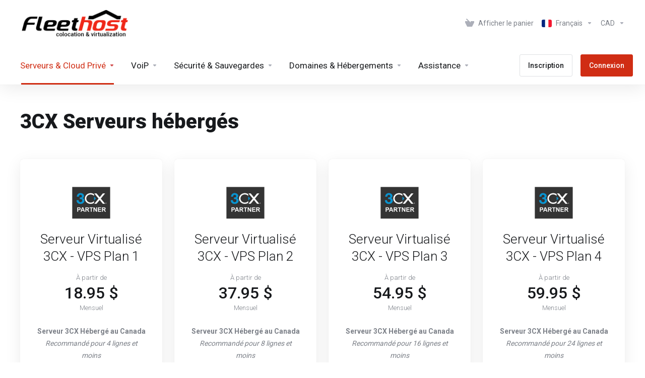

--- FILE ---
content_type: text/css
request_url: https://fleethost.ca/modules/addons/paimages/assets/styles.css
body_size: 1211
content:
/* * ********************************************************************
 * Products/Addons images by WHMCS Services
 * Copyright  WHMCS Services,  All Rights Reserved
 *
 * Created By WHMCSServices      http://www.whmcsservices.com
 * Contact:                      whmcs@whmcsservices.com
 *
 * This software is furnished under a license and may be used and copied
 * only  in  accordance  with  the  terms  of such  license and with the
 * inclusion of the above copyright notice.  This software  or any other
 * copies thereof may not be provided or otherwise made available to any
 * other person.  No title to and  ownership of the  software is  hereby
 * transferred.
 * ******************************************************************** *//* 
*/
.wsaddonimageproduct{
    display: block;
    text-align: center;
    padding: 5px;
}
.wsaddonimageconfig{
    display: block;
    text-align: center;
    padding: 5px;
}
.wsaddonimageaddon{
    display: block;
    text-align: center;
    padding: 5px;
}
.wsgroupimageconfig{
    display: block;
    text-align: center;
    padding: 5px;
}
.wsimgLeft{
    text-align: left;
}
.wsimgRight{
    text-align: right;
}
.wsimgCenter{
    text-align: center;
}



--- FILE ---
content_type: application/javascript
request_url: https://fleethost.ca/templates/orderforms/lagom2/js/order.min.js?v=2.3.2-07aeaa29dd5bec6511f671bda3862621
body_size: 79558
content:
function scrollToGatewayInputError(){var e=jQuery(".gateway-errors,.assisted-cc-input-feedback").first(),t=e.closest("form");t||(t=jQuery("form").first()),t.find('button[type="submit"],input[type="submit"]').prop("disabled",!1).removeClass("disabled").find("i.fas,i.far,i.fal,i.fab").removeAttr("class").addClass("fas fa-arrow-circle-right").find("span").toggleClass("hidden"),e.length&&elementOutOfViewPort(e[0])&&jQuery("html, body").animate({scrollTop:e.offset().top-50},500)}function elementOutOfViewPort(e){var t=e.getBoundingClientRect(),a={};return a.top=t.top<0,a.left=t.left<0,a.bottom=t.bottom>(window.innerHeight||document.documentElement.clientHeight),a.right=t.right>(window.innerWidth||document.documentElement.clientWidth),a.any=a.top||a.left||a.bottom||a.right,a.any}function getRecommendationColors(e,t){var a,n=tinycolor(e),i=tinycolor("fff"),r=Math.round(100*Math.min(n.getBrightness()/255)),o=25;return r<o?n.lighten(o-r):r>100-o&&n.darken(r-(100-o)),a=n.clone().darken(t),a.isLight()&&(i=tinycolor("000")),[n.toHexString(),a.toHexString(),i.toHexString()]}function setRecommendationColors(){var e,t="#9abb3a";jQuery(".product-recommendations .product-recommendation").each(function(){var a=jQuery(this),n=a.data("color");n.length>0&&null!=n.match(/^#[0-9A-Fa-f]{3,6}$/gi)||(n=t),e=getRecommendationColors(n,15),a.css("border-color",e[0]),jQuery(".btn-add",a).css("background-color",e[0]),jQuery(".expander",a).css("color",e[0]),jQuery(".price",a).css("color",e[1]),jQuery(".text",a).css({color:e[2]}),jQuery(".arrow",a).css({"background-color":e[1],color:e[2]})})}function displayRecommendations(e,t,a){var n=jQuery.Deferred(),i=jQuery("#divProductHasRecommendations").data("value"),r=jQuery("#recommendationsModal"),o=jQuery(".cart-btn .badge");return a||i?(jQuery('.cart-body button[type="submit"] i').removeClass("fa-arrow-circle-right").addClass("fa-spinner fa-spin"),WHMCS.http.jqClient.jsonPost({url:e,data:t,success:function(e){e.success&&e.href?(r.on("hide.bs.modal",function(){return window.location=e.href,!1}),jQuery("#btnContinueRecommendationsModal",r).attr("href",e.href).click(function(){jQuery("span",this).removeClass("w-hidden hidden")}),jQuery(".modal-body",r).html("").html(e.html),setRecommendationColors(),r.modal("show"),jQuery("i.fa-spinner.fa-spin:visible").removeClass("fa-spinner fa-spin").addClass("fa-check-circle"),o.text(e.count)):!e.success&&e.href?window.location=e.href:n.resolve(!1)},error:function(){n.resolve(!1)}})):n.resolve(!1),n.promise()}function hasProductDomainLookupEnded(e,t){domainLookupCallCount++,domainLookupCallCount==e&&(t.removeAttr("disabled").removeClass("disabled"),t.find("span").removeClass("invisible"),jQuery('input[name="domainoption"]').iCheck("enable"))}function hasDomainLookupEnded(){domainLookupCallCount++,3==domainLookupCallCount&&(jQuery("#btnCheckAvailability").removeAttr("disabled").removeClass("disabled"),jQuery("#btnCheckAvailability > span").removeClass("invisible"))}function recalctotals(){jQuery("#orderSummaryLoader").is(":visible")||jQuery("#orderSummaryLoader").fadeIn("fast"),jQuery("#orderSummaryLoaderMob").is(":visible")||jQuery("#orderSummaryLoaderMob").fadeIn("fast");var e=Math.floor(1e6*Math.random()+1);window.lastSliderUpdateRequestId=e;var t=WHMCS.http.jqClient.post(whmcsBaseUrl+"/cart.php","ajax=1&a=confproduct&calctotal=true&"+jQuery("#frmConfigureProduct").serialize());t.done(function(t){if(e==window.lastSliderUpdateRequestId){let e=jQuery("#producttotal").data("summary-style");jQuery("#producttotal").html(t),"primary"==e&&jQuery("#producttotal").find(".btn-checkout").removeClass(".btn-primary").addClass("btn-primary-faded"),jQuery("#producttotalmob").html(t)}}),t.always(function(){jQuery("#orderSummaryLoader").delay(500).fadeOut("slow"),jQuery("#orderSummaryLoaderMob").delay(500).fadeOut("slow"),$("#sticky-sidebar").stickySidebar("updateSticky")})}function recalculateRenewalTotals(){jQuery("#orderSummaryLoader").is(":visible")||jQuery("#orderSummaryLoader").fadeIn("fast");var e=Math.floor(1e6*Math.random()+1);window.lastSliderUpdateRequestId=e,jQuery.get(WHMCS.utils.getRouteUrl("/cart/domain/renew/calculate")).done(function(t){if(e===window.lastSliderUpdateRequestId){let e=jQuery("#producttotal").data("summary-style");jQuery("#producttotal").html(t.body),"primary"==e&&jQuery("#producttotal").find(".btn-checkout").removeClass(".btn-primary").addClass("btn-primary-faded"),jQuery("#producttotalmob").html(t.body)}}).always(function(){jQuery("#orderSummaryLoader").delay(500).fadeOut("slow"),jQuery("#orderSummaryLoaderMob").delay(500).fadeOut("slow")})}function removeItem(e,t){jQuery("#inputRemoveItemType").val(e),jQuery("#inputRemoveItemRef").val(t),jQuery("#modalRemoveItem").modal("show")}function selectDomainPeriodInCart(e,t,a,n){var i=jQuery("#orderSummaryLoader"),r=jQuery("#orderSummaryLoaderMob");i.fadeIn("fast"),r.fadeIn("fast"),jQuery("[name='"+e+"Pricing']").html("<span data-domain-price-multi-price>"+t+"/"+a+n+'</span><span class="caret"></span>');var o=jQuery.post(window.location.pathname,{domain:e,period:a,a:"updateDomainPeriod",token:csrfToken});o.done(function(e){"undefined"!=typeof stripe&&updateStripe(),e.domains.forEach(function(e){jQuery("[name='"+e.domain+"Pricing']").closest(".cart-item-price").find(".renewal-price").html(e.renewprice+e.shortRenewalYearsLanguage)}),jQuery("[data-subtotal]").find(".item-value").html(e.subtotal),e.promotype&&jQuery("#discount").html(e.discount),e.taxrate&&jQuery("#taxTotal1").html(e.taxtotal),e.taxrate2&&jQuery("#taxTotal2").html(e.taxtotal2);var t=jQuery("#recurring");t.find("li").not(".faded").hide(),e.totalrecurringannually&&jQuery("#recurringAnnually").show().find(".item-value").html(e.totalrecurringannually),e.totalrecurringbiennially&&jQuery("#recurringBiennially").show().find(".item-value").html(e.totalrecurringbiennially),e.totalrecurringmonthly&&jQuery("#recurringMonthly").show().find(".item-value").html(e.totalrecurringmonthly),e.totalrecurringquarterly&&jQuery("#recurringQuarterly").show().find(".item-value").html(e.totalrecurringquarterly),e.totalrecurringsemiannually&&jQuery("#recurringSemiAnnually").show().find(".item-value").html(e.totalrecurringsemiannually),e.totalrecurringtriennially&&jQuery("#recurringTriennially").show().find(".item-value").html(e.totalrecurringtriennially),jQuery("#totalDueToday").html(e.total),jQuery("#totalDueTodayMob").html(e.total)}),o.always(function(){i.delay(500).fadeOut("slow"),r.delay(500).fadeOut("slow")})}function validate_captcha(e){var t=jQuery("#g-recaptcha-response"),a=jQuery("#divDynamicRecaptcha"),n=jQuery("#inputCaptcha");if(t.length&&!t.val())return a.tooltip("show"),!1;if(n.length&&!n.val())return n.tooltip("show"),!1;var i=jQuery.post(e.attr("action"),e.serialize()+"&a=validateCaptcha","json");i.done(function(t){t.error?(jQuery("#inputCaptcha").attr("data-original-title",t.error).tooltip("show"),n.length&&jQuery("#inputCaptchaImage").replaceWith('<img id="inputCaptchaImage" src="'+whmcsBaseUrl+"/includes/verifyimage.php?nocache="+(new Date).getTime()+'" align="middle" />')):(jQuery("#captchaContainer").remove(),e.trigger("submit"))})}function loadMoreSuggestions(){var e,t=jQuery("#domainSuggestions");for(e=1;e<=10;e++){if(!(furtherSuggestions>0))return void jQuery("div.more-suggestions").find("a").addClass("hidden").end().find("span.no-more").removeClass("hidden");t.find("li.domain-suggestion.hidden.clone:first").not().hide().removeClass("hidden").slideDown(),furtherSuggestions=t.find("li.domain-suggestion.clone.hidden").length}}function validateCheckoutCreditCardInput(e){var t=jQuery('input[name="ccinfo"]:checked').val(),a=(checkoutForm.find('*[type="submit"]'),null),n=!0,i=checkoutForm.find('input[name="paymentmethod"]:checked'),r=i.hasClass("is-credit-card"),o="RemoteCreditCard"===i.data("payment-type"),d=jQuery("#inputCardNumber");if(checkoutForm.find(".form-group").removeClass("has-error"),checkoutForm.find(".field-error-msg").hide(),r&&!o){var s=checkoutForm.find("#inputCardCVV2");if("new"===t){if(s=checkoutForm.find("#inputCardCVV"),a=jQuery.payment.cardType(checkoutForm.find("#inputCardNumber").val()),!jQuery.payment.validateCardNumber(checkoutForm.find("#inputCardNumber").val())||d.hasClass("unsupported")){var l=d.data("message-invalid");d.hasClass("unsupported")&&(l=d.data("message-unsupported")),checkoutForm.find("#inputCardNumber").setInputError(l).showInputError(),n=!1}jQuery.payment.validateCardExpiry(checkoutForm.find("#inputCardExpiry").payment("cardExpiryVal"))||(checkoutForm.find("#inputCardExpiry").showInputError(),n=!1)}s.is(":visible")&&!jQuery.payment.validateCardCVC(s.val(),a)&&(s.showInputError(),n=!1),n||(e.preventDefault(),setTimeout(function(){$("#checkout .loader").addClass("hidden"),$("#checkout span").removeClass("invisible hidden"),$("#checkout2 .loader").addClass("hidden"),$("#checkout2 span").removeClass("invisible hidden"),$(".btn-checkout").removeClass("disabled").prop("disabled",!1)},1500))}}function selectPreferredCard(){var e=jQuery('input[name="ccinfo"]:visible'),t=e.first(),a=e.filter("[data-order-preference=0]");a.length&&(t=a),t.iCheck("check")}function selectProductPeriodInCart(e,t,a){jQuery("[name='"+e+"ProductPricing']").find(".cart-item-price").html(a);let n=jQuery("[name='"+e+"ProductPricing']").closest(".prod-price").find(".prorata-date");var i=jQuery("#orderSummaryLoader"),r=jQuery("#orderSummaryLoaderMob");i.fadeIn("fast"),r.fadeIn("fast"),WHMCS.http.jqClient.post("cart.php?a=checkout","selectProductPeriod=1&pi="+e+"&pc="+t).promise().done(function(t){t.domains.length>0&&t.domains.forEach(function(e){if("register"==e.type){let t=$('[data-domain-price-single="'+e.domain+'"]'),a=$('[data-domain-price-multi="'+e.domain+'"]'),n=Object.keys(e.pricing).length;if(n>1){if(a.hasClass("hidden")){let n=a.find("[data-domain-price-multi-price]"),i=a.find(".dropdown-menu li"),r=a.find(".renewal-price");if(1==i.length){n.html(e.price+e.shortYearsLanguage),r.html(e.renewprice+e.shortRenewalYearsLanguage);let t=a.find(".dropdown-menu"),i=t.data("domain-lang-year"),o=t.data("domain-lang-years"),d="";t.empty(),Object.entries(e.pricing).forEach(a=>{const[n,r]=a;d=1==n?i:o;let s=`<li>\n                                        <a href="#" onclick="selectDomainPeriodInCart('${e.domain}', '${r.register}', ${n}, '${d}');return false;">\n                                            ${n} ${d} @ ${r.register}\n                                        </a>\n                                    </li>\n                                    `;t.append(s)})}t.addClass("hidden"),a.removeClass("hidden")}}else if(t.hasClass("hidden")){let n=t.find("[data-domain-price-single-price]"),i=t.find(".renewal-price");n.html(e.price+e.shortYearsLanguage),i.html(e.renewprice+e.shortRenewalYearsLanguage),t.removeClass("hidden"),a.addClass("hidden")}}}),"undefined"!=typeof stripe&&updateStripe(),jQuery("[data-subtotal] .item-value").html(t.subtotal),t.promotype&&jQuery("#discount").html(t.discount),t.taxrate&&jQuery("#taxTotal1").html(t.taxtotal),t.taxrate2&&jQuery("#taxTotal2").html(t.taxtotal2);var a=jQuery("#recurring");a.find("li").not(".faded").hide(),t.totalrecurringannually&&jQuery("#recurringAnnually").show().find(".item-value").html(t.totalrecurringannually),t.totalrecurringbiennially&&jQuery("#recurringBiennially").show().find(".item-value").html(t.totalrecurringbiennially),t.totalrecurringmonthly&&jQuery("#recurringMonthly").show().find(".item-value").html(t.totalrecurringmonthly),t.totalrecurringquarterly&&jQuery("#recurringQuarterly").show().find(".item-value").html(t.totalrecurringquarterly),t.totalrecurringsemiannually&&jQuery("#recurringSemiAnnually").show().find(".item-value").html(t.totalrecurringsemiannually),t.totalrecurringtriennially&&jQuery("#recurringTriennially").show().find(".item-value").html(t.totalrecurringtriennially),n.length&&t.products[e].proratadate&&n.html(t.products[e].proratadate),$("input[value='producttrialmanager']").is(":checked")&&(t.total=t.total.replace(/[0-9]+[.,]+[0-9]+/,"0.00")),jQuery("#totalDueToday").html(t.total),i.delay(500).fadeOut("slow"),r.delay(500).fadeOut("slow")})}function removeAddonItem(e,t,a){let n=jQuery("#modalRemoveAddon").find("[data-remove-addon-confirm]");n.attr("data-pid",e),n.attr("data-type",t),n.attr("data-aid",a),jQuery("#modalRemoveAddon").modal("show")}function removeAddonConfirm(e){let t=e.data("pid"),a=e.data("type"),n=e.data("aid");WHMCS.http.jqClient.post("cart.php?a=checkout","removeAddon=1&pi="+t+"&pt="+a+"&ai="+n).promise().done(function(e){location.reload()})}function checkTos(e){$("#accepttos").prop("checked",e)}function updateStripe(){"undefined"!=typeof stripe&&jQuery.post(window.location.pathname,{a:"checkout"}).done(function(){jQuery.post(window.location.pathname,{rsAction:"getStripeAmount"}).done(function(e){e.amount&&(amount=e.amount,initStripe())})})}(function(e){WHMCS.hasModule("authn")||WHMCS.loadModule("authn",e)})({provider:function(){var e=!1;return this.feedbackContainer=function(){return jQuery(".providerLinkingFeedback")},this.btnContainer=function(){return jQuery(".providerPreLinking")},this.feedbackMessage=function(e){void 0===e&&(e="complete_sign_in");var t=jQuery("p.providerLinkingMsg-preLink-"+e);return t.length?t.first().html():""},this.showProgressMessage=function(t){this.feedbackContainer().fadeIn("fast",function(){"function"!=typeof t||e||(e=!0,t())})},this.preLinkInit=function(e){var t='<i class="fas fa-fw fa-spinner fa-spin"></i> ';this.feedbackContainer().removeClass("alert-danger alert-success").addClass("alert alert-info").html(t+this.feedbackMessage()).hide();var a=this.btnContainer();if(a.length)if(a.data("hideOnPrelink")){var n=this;a.fadeOut("false",function(){n.showProgressMessage(e)})}else a.data("disableOnPrelink")?(a.find(".btn").addClass("disabled"),this.showProgressMessage(e)):this.showProgressMessage(e);else this.showProgressMessage(e)},this.displayError=function(e,t,a){jQuery("#providerLinkingMessages .provider-name").html(e);var n=this.feedbackMessage("connect_error");if(t){var i=this.feedbackMessage(t);i&&(n=i)}a&&$(".btn-logged-in-admin").length>0&&(n+=" Error: "+a),this.feedbackContainer().removeClass("alert-info alert-success").addClass("alert alert-danger").html(n).slideDown()},this.displaySuccess=function(e,t,a){var n=a.icon,i=t.htmlTarget,r=t.targetLogin,o=t.targetRegister,d=a.name,s="";switch(e.result){case"logged_in":case"2fa_needed":s=this.feedbackMessage("2fa_needed"),this.feedbackContainer().removeClass("alert-danger alert-warning alert-success").addClass("alert alert-info").html(s),window.location=e.redirect_url?decodeURIComponent(e.redirect_url):decodeURIComponent(t.redirectUrl);break;case"linking_complete":var l="";l=e.remote_account.email?e.remote_account.email:e.remote_account.firstname+" "+e.remote_account.lastname,l=l.trim(),s=this.feedbackMessage("linking_complete").trim().replace(":displayName",d),l&&(s=s.replace(/\.$/," ("+l+").")),this.feedbackContainer().removeClass("alert-danger alert-warning alert-info").addClass("alert alert-success").html(n+s);break;case"login_to_link":if(i===r)s=this.feedbackMessage("login_to_link-signin-required"),this.feedbackContainer().removeClass("alert-danger alert-success alert-info").addClass("alert alert-warning").html(n+s);else{var u=jQuery("input[name=email]"),c=jQuery("input[name=firstname]"),h=jQuery("input[name=lastname]");if(""===u.val()&&u.val(e.remote_account.email),""===c.val()&&c.val(e.remote_account.firstname),""===h.val()&&h.val(e.remote_account.lastname),i===o)"object"==typeof WHMCS.client.registration&&WHMCS.client.registration.prefillPassword(),s=this.feedbackMessage("login_to_link-registration-required"),this.feedbackContainer().fadeOut("slow",function(){$(this).removeClass("alert-danger alert-success alert-info").addClass("alert alert-warning").html(n+s).fadeIn("fast")});else{"object"==typeof WHMCS.client.registration&&WHMCS.client.registration.prefillPassword();var m=this;this.feedbackContainer().each(function(e,t){var a=$(t),i=a.siblings("div .providerPreLinking").data("linkContext");a.fadeOut("slow",function(){s="checkout-new"===i?m.feedbackMessage("checkout-new"):m.feedbackMessage("login_to_link-signin-required"),a.removeClass("alert-danger alert-success alert-info").addClass("alert alert-warning").html(n+s).fadeIn("fast")})})}}break;case"other_user_exists":s=this.feedbackMessage("other_user_exists"),this.feedbackContainer().removeClass("alert-info alert-success").addClass("alert alert-danger").html(n+s).slideDown();break;case"already_linked":s=this.feedbackMessage("already_linked"),this.feedbackContainer().removeClass("alert-info alert-success").addClass("alert alert-danger").html(n+s).slideDown();break;default:s=this.feedbackMessage("default"),this.feedbackContainer().removeClass("alert-info alert-success").addClass("alert alert-danger").html(n+s).slideDown()}},this.signIn=function(e,t,a,n,i){jQuery.ajax(e).done(function(e){n(),WHMCS.authn.provider.displaySuccess(e,t,a);var i=jQuery("#tableLinkedAccounts");i.length&&WHMCS.ui.dataTable.getTableById("tableLinkedAccounts").ajax.reload()}).error(function(){i(),WHMCS.authn.provider.displayError()})},this}}),function(e){WHMCS.hasModule("client")||WHMCS.loadModule("client",e)}({registration:function(){return this.prefillPassword=function(e){if(e=e||{},void 0===e.hideContainer){var t=jQuery("#inputSecurityQId").attr("id")?"#containerPassword":"#containerNewUserSecurity";e.hideContainer=jQuery(t),e.hideInputs=!0}else"string"==typeof e.hideContainer&&e.hideContainer.length&&(e.hideContainer=jQuery(e.hideContainer));void 0===e.form&&(e.form={password:[{id:"inputNewPassword1"},{id:"inputNewPassword2"}]});var a=function(){for(var t=WHMCS.utils.simpleRNG(),a=0,n=e.form.password.length;a<n;a++)jQuery("#"+e.form.password[a].id).val(t).trigger("keyup")};e.hideInputs?e.hideContainer.slideUp("fast",a):a()},this}}),function(e){WHMCS.hasModule("http")||WHMCS.loadModule("http",e)}({jqClient:function(){return _getSettings=function(e,t,a,n){return"object"==typeof e?e:("function"==typeof t&&(a=t,t=null),{url:e,data:t,success:a,dataType:n})},this.get=function(e,t,a,n){return WHMCS.http.client.request(jQuery.extend(_getSettings(e,t,a,n),{type:"GET"}))},this.post=function(e,t,a,n){return WHMCS.http.client.request(jQuery.extend(_getSettings(e,t,a,n),{type:"POST"}))},this.jsonGet=function(e){e=e||{},this.get(e.url,e.data,function(t){t.warning?(console.log("[WHMCS] Warning: "+t.warning),"function"==typeof e.warning&&e.warning(t.warning)):t.error?(console.log("[WHMCS] Error: "+t.error),"function"==typeof e.error&&e.error(t.error)):"function"==typeof e.success&&e.success(t)},"json").fail(function(t,a){console.log("[WHMCS] Fail: "+a),"function"==typeof e.fail&&e.fail(a,t)}).always(function(){"function"==typeof e.always&&e.always()})},this.jsonPost=function(e){e=e||{},this.post(e.url,e.data,function(t){t.warning?(console.log("[WHMCS] Warning: "+t.warning),"function"==typeof e.warning&&e.warning(t.warning)):t.error?(console.log("[WHMCS] Error: "+t.error),"function"==typeof e.error&&e.error(t.error)):"function"==typeof e.success&&e.success(t)},"json").error(function(t,a){console.log("[WHMCS] Error: "+a),"function"==typeof e.fail&&e.fail(a)}).always(function(){"function"==typeof e.always&&e.always()})},this},client:function(){var e=["get","post","put","delete"],t=this;return _beforeRequest=function(e){return void 0===e.type&&(e.type="GET"),e},this.request=function(e){return e=_beforeRequest(e||{}),jQuery.ajax(e)},jQuery.each(e,function(e,a){t[a]=function(e,t){return function(a){return a=a||{},a.type=e.toUpperCase(),t.request(a)}}(a,t)}),this}}),function(e){WHMCS.hasModule("ui")||WHMCS.loadModule("ui",e)}({confirmation:function(){var e=[];return this.register=function(t){return void 0===t&&(t="[data-toggle=confirmation]"),e.indexOf(t)<0&&e.push(t),jQuery(t).confirmation({rootSelector:t}),e},this},dataTable:function(){return this.tables={},this.register=function(){var e=this;jQuery("table.data-driven").each(function(t,a){e.getTableById(a.id,void 0)})},this.getTableById=function(e,t){var a=this,n=jQuery("#"+e);if(void 0===a.tables[e])void 0===t&&(t={dom:'<"listtable"ift>pl',paging:!1,lengthChange:!1,searching:!1,ordering:!0,info:!1,autoWidth:!0,columns:[],lengthMenu:[10,25,50,100,500,1e3],language:{emptyTable:n.data("langEmptyTable")?n.data("langEmptyTable"):"No records found"}}),jQuery.each(n.data(),function(e,a){if(void 0!==a)if("ajaxUrl"!==e)if("lengthChange"!==e){if("pageLength"!==e)return"langEmptyTable"===e?(void 0===t.language&&(t.language={}),void(t.language.emptyTable=a)):"langZeroRecords"===e?(void 0===t.language&&(t.language={}),void(t.language.zeroRecords=a)):void(t.key=a);t.pageLength=a}else t.lengthChange=a;else t.ajax={url:a}}),jQuery.each(n.find("th"),function(){void 0===t.columns&&(t.columns=[]),t.columns.push({data:jQuery(this).data("name")})}),a.tables[e]=a.initTable(n,t);else if(void 0!==t){var i=a.tables[e],r=i.init(),o=jQuery.extend(r,t);i.destroy(),a.tables[e]=a.initTable(n,o)}return a.tables[e]},this.initTable=function(e,t){var a=e.DataTable(t),n=this;return e.data("on-draw")?a.on("draw.dt",function(t,a){var n=e.data("on-draw");"function"==typeof window[n]&&window[n](t,a)}):e.data("on-draw-rebind-confirmation")&&a.on("draw.dt",function(e){n.rebindConfirmation(e)}),a},this.rebindConfirmation=function(e){for(var t=this,a=e.target.id,n=WHMCS.ui.confirmation.register(),i=0,r=n.length;i<r;i++)jQuery(n[i]).on("confirmed.bs.confirmation",function(e){e.preventDefault(),WHMCS.http.jqClient.post(jQuery(e.target).data("target-url"),{token:csrfToken}).done(function(e){"success"!==e.status&&"okay"!==e.status||t.getTableById(a,void 0).ajax.reload()})})},this},clipboard:function(){return this.copy=function(e){e.preventDefault();var t=$(e.currentTarget),a=$(t).data("clipboard-target"),n=$(a).parent();try{var i=$("<textarea>").css("position","fixed").css("opacity","0").css("width","1px").css("height","1px").val($(a).val());n.append(i),i.focus().select(),document.execCommand("copy")}finally{i.remove()}t.tooltip({trigger:"click",placement:"bottom"}),WHMCS.ui.toolTip.setTip(t,"Copied!"),WHMCS.ui.toolTip.hideTip(t)},this},toolTip:function(){this.setTip=function(e,t){var a=e.data("bs.tooltip");return"in"!==a.hoverState&&(a.hoverState="in"),e.attr("data-original-title",t),a.show(),a},this.hideTip=function(e,t){return t||(t=2e3),setTimeout(function(){e.data("bs.tooltip").hide()},t)}},jsonForm:function(){return this.managedElements="input,textarea,select",this.initFields=function(e){var t=this;$(e).find(t.managedElements).each(function(){var e=this;$(e).on("keypress change",function(){t.fieldHasError(e)&&t.clearFieldError(e)})})},this.init=function(e){var t=this;t.initFields(e),$(e).on("submit",function(a){a.preventDefault(),a.stopPropagation(),t.clearErrors(e);var n=$(e).parents('.modal[role="dialog"]').first();$(n).length&&($(n).on("show.bs.modal hidden.bs.modal",function(){t.clearErrors(e)}),$(n).on("show.bs.modal",function(){$(e)[0].reset()})),WHMCS.http.client.post({url:$(e).attr("action"),data:$(e).serializeArray()}).done(function(a){t.onSuccess(e,a)}).fail(function(a){t.onError(e,a)}).always(function(a){t.onRequestComplete(e,a)})})},this.initAll=function(){var e=this;$('form[data-role="json-form"]').each(function(){var t=this;e.init(t)})},this.markFieldErrors=function(e,t){var a,n,i=this,r=null;for(var o in t)t.hasOwnProperty(o)&&(r=t[o]),n=i.managedElements.split(",").map(function(e){return e+'[name="'+o+'"]'}).join(","),a=$(e).find(n),r&&($(a).parents(".form-group").addClass("has-error"),$(a).attr("title",r),$(a).tooltip());$(e).find(".form-group.has-error input[title]").first().tooltip("show")},this.fieldHasError=function(e){return $(e).parents(".form-group").hasClass("has-error")},this.clearFieldError=function(e){try{$(e).tooltip("dispose")}catch(t){$(e).tooltip("destroy")}$(e).parents(".form-group").removeClass("has-error")},this.onSuccess=function(e,t){var a=$(e).data("on-success");"function"==typeof a&&a(t.data)},this.onError=function(e,t){t.responseJSON&&t.responseJSON.fields&&"object"==typeof t.responseJSON.fields?this.markFieldErrors(e,t.responseJSON.fields):console.log("Unknown error - please try again later.");var a=$(e).data("on-error");"function"==typeof a&&a(t)},this.clearErrors=function(e){var t=this;$(e).find(t.managedElements).each(function(){t.clearFieldError(this)})},this.onRequestComplete=function(e,t){},this},effects:function(){this.errorShake=function(e){t=t||{};var t=$.extend({direction:"left",distance:8,times:3,speed:90},t);return e.each(function(){var e=$(this),a={position:e.css("position"),top:e.css("top"),bottom:e.css("bottom"),left:e.css("left"),right:e.css("right")};e.css("position","relative");var n="up"===t.direction||"down"===t.direction?"top":"left",i="up"===t.direction||"left"===t.direction?"pos":"neg",r={},o={},d={};r[n]=("pos"===i?"-=":"+=")+t.distance,o[n]=("pos"===i?"+=":"-=")+2*t.distance,d[n]=("pos"===i?"-=":"+=")+2*t.distance,e.animate(r,t.speed);for(var s=1;s<t.times;s++)e.animate(o,t.speed).animate(d,t.speed);e.animate(o,t.speed).animate(r,t.speed/2,function(){e.css(a)})})}}}),function(e){WHMCS.hasModule("form")||WHMCS.loadModule("form",e)}(function(){return this.checkAllBound=!1,this.register=function(){this.checkAllBound||(this.bindCheckAll(),this.checkAllBound=!0)},this.bindCheckAll=function(){var e=".btn-check-all";jQuery("body").on("click",e,function(e){var t=jQuery(e.target),a=jQuery("#"+t.data("checkbox-container")+' input[type="checkbox"]');if(t.data("btn-check-toggle")){var n="Deselect All",i="Select All";t.data("label-text-deselect")&&(n=t.data("label-text-deselect")),t.data("label-text-select")&&(i=t.data("label-text-select")),t.hasClass("toggle-active")?(a.prop("checked",!1),t.text(i),t.removeClass("toggle-active")):(a.prop("checked",!0),t.text(n),t.addClass("toggle-active"))}else t.data("btn-toggle-on")?a.prop("checked",!0):a.prop("checked",!1)})},this.reloadCaptcha=function(e){"undefined"!=typeof grecaptcha?grecaptcha.reset():e||(e=jQuery("#inputCaptchaImage"));var t=jQuery(e).data("src");jQuery(e).attr("src",t+"?nocache="+(new Date).getTime());var a=jQuery("#inputCaptcha");a.length&&a.val("")},this});var recaptchaLoadComplete=!1,recaptchaCount=0,recaptchaType="recaptcha",recaptchaValidationComplete=!1;(function(e){WHMCS.hasModule("recaptcha")||WHMCS.loadModule("recaptcha",e)})(function(){return this.register=function(){if(!recaptchaLoadComplete){var e=[],t=jQuery(".btn-recaptcha").parents("form"),a=!1;if(t.each(function(t,n){if("undefined"!=typeof recaptchaSiteKey){recaptchaCount+=1;var i=jQuery(n),r=i.find(".btn-recaptcha"),o="undefined"!=typeof requiredText?requiredText:"Required",d="divDynamicRecaptcha"+recaptchaCount;a=r.hasClass("btn-recaptcha-invisible");var s=i.find("#"+d+" .g-recaptcha"),l=i.find(".recaptcha-container"),u=i;l.length&&(l.attr("id",l.attr("id")+recaptchaCount),u=l),s.length||(u.append('<div id="#'+d+'" class="g-recaptcha"></div>'),s=u.find("#"+d)),a||s.data("toggle","tooltip").data("placement","bottom").data("trigger","manual").attr("title",o).hide();var c=i.find("input[name='submit']");if(c.length){var h=i.prop("action");i.prop("action",h+"&submit=1"),c.remove()}var m=d+"Callback";window[m]=function(){a&&i.submit()},a?(recaptchaType="invisible",i.on("submit.recaptcha",function(e){var t=i.find(".g-recaptcha").data("recaptcha-id");grecaptcha.getResponse(t).trim()?recaptchaValidationComplete=!0:(e.preventDefault(),grecaptcha.execute(t),recaptchaValidationComplete=!1)})):(e.push(function(){s.slideDown("fast",function(){s.find(":first").addClass("center-block")})}),e.push(function(){s.find(":first").addClass("center-block")}))}else console.log("Recaptcha site key not defined")}),window.recaptchaLoadCallback=function(){jQuery(".g-recaptcha").each(function(e,t){var a=jQuery(t),n=a.closest("form"),i=n.find(".btn-recaptcha"),r=a.attr("id").substring(1),o=grecaptcha.render(t,{sitekey:recaptchaSiteKey,size:i.hasClass("btn-recaptcha-invisible")?"invisible":"normal",callback:r+"Callback"});a.data("recaptcha-id",o)})},t.length){var n="https://www.google.com/recaptcha/api.js?onload=recaptchaLoadCallback&render=explicit";jQuery.getScript(n,function(){for(var t=e.length-1;t>=0;t--)e[t]()})}recaptchaLoadComplete=!0}},this}),function(e){WHMCS.hasModule("utils")||WHMCS.loadModule("utils",e)}(function(){return this.simpleRNG=function(){for(var e="./$_-#!,^*()|",t=0,a=0;t<3;a++)t+=Math.floor(10*Math.random()/2);t=Math.floor(t);for(var n="",i=0;i<t;i++)v=(Math.random()+1).toString(24).split(".")[1],Math.random()>.5?n+=btoa(v).substr(0,4):n+=v,Math.random()>.5&&(n+=e.substr(Math.floor(13*Math.random()),1));return n},this.getRouteUrl=function(e){return whmcsBaseUrl+"/index.php?rp="+e},this.validateBaseUrl=function(){void 0===window.whmcsBaseUrl?(console.log("Warning: The WHMCS Base URL definition is missing from your active template. Please refer to https://docs.whmcs.com/WHMCS_Base_URL_Template_Variable for more information and details of how to resolve this warning."),window.whmcsBaseUrl=this.autoDetermineBaseUrl(),window.whmcsBaseUrlAutoSet=!0):""===window.whmcsBaseUrl&&void 0!==window.whmcsBaseUrlAutoSet&&!0===window.whmcsBaseUrlAutoSet&&(window.whmcsBaseUrl=this.autoDetermineBaseUrl())},this.autoDetermineBaseUrl=function(){var e=window.location.href,t=-1;if(void 0!==e&&(t=e.indexOf(".php")),-1===t&&(e=jQuery("#Primary_Navbar-Home a").attr("href"),void 0!==e&&(t=e.indexOf(".php"))),-1!==t){e=e.substring(0,t);var a=e.lastIndexOf("/");if(!1!==a)return e.substring(0,a)}return""},this.normaliseStringValue=function(e){return e?e.toLowerCase().replace(/\s/g,"-"):""},this.generatePassword=function(e){for(var t=this.getPasswordCharacterSet(),a="",n=0;e>n;n++)a+=t[this.randomInt(t.length)];return a},this.getPasswordCharacterSet=function(){for(var e="0123456789abcdefghijklmnopqrstuvwxyzABCDEFGHIJKLMNOPQRSTUVWXYZ!#$%()*+,-.:;=@_|{ldelim}{rdelim}~",t=[],a=0;e.length>a;a++){var n=e.charCodeAt(a);if(!(55296>n||n>=57344)){if(56320>n&&e.length>a+1){var i=e.charCodeAt(a+1);if(i>=56320&&57344>i){r=e.substring(a,a+2);a++,-1==t.indexOf(r)&&t.push(r);continue}}throw"Invalid UTF-16"}var r=e.charAt(a);-1==t.indexOf(r)&&t.push(r)}return t},this.randomInt=function(e){var t=this.randomIntMathRandom(e);return t=(t+this.randomIntBrowserCrypto(e))%e,t},this.randomIntMathRandom=function(e){var t=Math.floor(Math.random()*e);if(0>t||t>=e)throw"Arithmetic exception";return t},this.randomIntBrowserCrypto=function(e){var t=null;if("crypto"in window)t=crypto;else{if(!("msCrypto"in window))return 0;t=msCrypto}if("getRandomValues"in t&&"Uint32Array"in window&&"function"==typeof Uint32Array||(t=null),null==t)return 0;var a=new Uint32Array(1);do{t.getRandomValues(a)}while(a[0]-a[0]%e>4294967296-e);return a[0]%e},this}),WHMCS.utils.validateBaseUrl(),jQuery(document).ready(function(){jQuery("#main-body").on("click",".product-recommendations .product-recommendation .header",function(e){jQuery(e.target).is(".btn, .btn span, .btn .fa")||(e.preventDefault(),jQuery(".fa-square",this).length>0||(jQuery(this).parent().find(".rotate").toggleClass("down"),jQuery(this).parent().find(".body").slideToggle("fast")))}).on("click",".product-recommendations .product-recommendation .btn-add",function(){jQuery(this).attr("disabled","disabled").find("span.arrow i").removeClass("fa-chevron-right").addClass("fa-spinner fa-spin")}).on("click",".order-button, .order-btn, .btn-order-now",function(e){if(1==jQuery(this).data("hasRecommendations")){e.preventDefault();var t=jQuery(this).attr("href");jQuery("i",this).removeClass().addClass("fas fa-spinner fa-spin"),displayRecommendations(t,"addproductajax=1",!0).done(function(){window.location=t})}}),setRecommendationColors(),(document.URL.includes("cart.php?a=checkout")||document.URL.includes("cart.php?a=view"))&&jQuery("#recommendationsModal .product-recommendation:not(.clonable)").length>0&&jQuery("#recommendationsModal").modal("toggle")}),"undefined"==typeof localTrans&&(localTrans=function(e,t){
return"undefined"!=typeof _localLang&&void 0!==_localLang[e]&&_localLang[e].length>0?_localLang[e]:t});var domainLookupCallCount,furtherSuggestions,hideCvcOnCheckoutForExistingCard=0;jQuery(document).ready(function(){$('[data-toggle="tooltip"]').tooltip();var t=jQuery("#inputCardNumber"),a=jQuery("#inputCardCVV2");t.length&&(t.payment("formatCardNumber"),jQuery("#inputCardCVV").payment("formatCardCVC"),jQuery("#inputCardStart").payment("formatCardExpiry"),jQuery("#inputCardExpiry").payment("formatCardExpiry")),a.length&&a.payment("formatCardCVC"),jQuery(".panel-domain-option input").each(function(){let e=$(this);setTimeout(function(){if(!0===e[0].checked){e.closest(".radio-styled").addClass("checked");var t=e.val();jQuery("#domain"+t).removeClass("hidden")}},50)}),setTimeout(function(){var e=jQuery(".panel-domain-option .radio-styled.checked");if(!e.length){var t=jQuery(".panel-domain-option input:first");jQuery(t).iCheck("check"),jQuery("#domain"+jQuery(".panel-domain-option input:first").val()).removeClass("hidden")}},60),jQuery(".panel-domain-option input").on("ifChecked",function(e){jQuery(".inline-form").addClass("hidden"),jQuery("#domain"+jQuery(this).val()).removeClass("hidden")}),jQuery("#frmProductDomain").submit(function(e){e.preventDefault();var t=jQuery(this).find('button[type="submit"]'),a=(jQuery("#DomainSearchResults"),jQuery("#spotlightTlds")),n=jQuery("#domainSuggestions"),i=jQuery("#btnDomainContinue"),r=jQuery(".panel-domain-option input:checked").val(),o=jQuery("#"+r+"sld"),d=o.val(),s="",l=jQuery("#frmProductDomainPid").val(),u="",c=jQuery("#idnLanguageSelector");if(jQuery(".field-error-msg").hide(),c.hasClass("hidden")||(c.addClass("hidden"),c.find("select").val("")),"incart"==r)o=jQuery("#"+r+"sld option:selected"),d=o.text();else{if(u=jQuery("#"+r+"tld"),s=u.val(),d&&!s)return u.tooltip("show"),u.focus(),!1;"."!=s.substr(0,1)&&(s="."+s)}if(!d)return o.tooltip("show"),o.focus(),!1;if(o.tooltip("hide"),u.length&&u.tooltip("hide"),jQuery('input[name="domainoption"]').iCheck("disable"),domainLookupCallCount=0,t.attr("disabled","disabled").addClass("disabled"),t.find("span").addClass("invisible"),"register"==r){var h=o.attr("data-last-check"),m=u.attr("data-last-check");if(h==o.val()&&m==u.val())return void setTimeout(function(){jQuery('input[name="domainoption"]').iCheck("enable"),t.removeAttr("disabled").removeClass("disabled"),t.find("span").removeClass("invisible")},500)}else $("#registersld").removeAttr("data-last-check"),$("#registertld").removeAttr("data-last-check");if(n.find("li").addClass("hidden").end().find(".clone").remove().end(),jQuery("div.panel-footer.more-suggestions").addClass("hidden").find("a").removeClass("hidden").end().find("span.no-more").addClass("hidden"),jQuery(".btn-add-to-cart").removeAttr("disabled").find("span").hide().end().find("span.to-add").show(),i.addClass("hidden").attr("disabled","disabled"),"register"!=r&&(jQuery("#primaryLookupResult > div").filter(function(){return 0===$(this).closest("#idnLanguageSelector").length}).hide(),a.hide(),jQuery(".suggested-domains").hide()),"register"==r){jQuery("#resultDomainOption").val(r);var p=jQuery.post(WHMCS.utils.getRouteUrl("/domain/check"),{token:csrfToken,type:"domain",domain:d+s,sld:d,tld:s,source:"cartAddDomain"},"json"),f=jQuery.post(WHMCS.utils.getRouteUrl("/domain/check"),{token:csrfToken,type:"spotlight",domain:d+s,sld:d,tld:s,source:"cartAddDomain"},"json"),y=jQuery.post(WHMCS.utils.getRouteUrl("/domain/check"),{token:csrfToken,type:"suggestions",domain:d+s,sld:d,tld:s,source:"cartAddDomain"},"json");p.done(function(e){jQuery.each(e.result,function(t,a){var n=null,r=jQuery("#primaryLookupResult"),o=r.find(".domain-available"),d=r.find(".domain-price"),s=r.find(".domain-unavailable"),l=r.find(".domain-invalid"),u=r.find(".domain-contact-support"),h=jQuery("#resultDomain"),m=jQuery("#resultDomainPricingTerm");if(transferEligible=r.find(".transfer-eligible"),transferNotEligible=r.find(".transfer-not-eligible"),error=r.find(".domain-error"),r.removeClass("hidden").show(),"string"!=typeof a&&!a.error&&a.isValidDomain)if(s.hide(),u.hide(),l.hide(),transferEligible.hide(),transferNotEligible.hide(),error.hide(),n=a.pricing,a.isAvailable&&"string"!=typeof n){a.domainName!==a.idnDomainName&&c.hasClass("hidden")&&c.removeClass("hidden"),a.preferredTLDNotAvailable&&unavailableTld.show().find("strong").html(a.originalUnavailableTld),o.show().find("strong").html(a.domainName),d.show().find(".price").html(n[Object.keys(n)[0]].register).end(),o.find("button").attr("data-domain",a.domainName);var p=$("#primaryLookupResult").attr("data-add-to-cart-on-search"),f=$("#primaryLookupResult").attr("data-product-bundle");if(void 0!==f&&!1!==f||void 0!==p&&!1!==p){h.val(a.domainName),m.val(Object.keys(n)[0]).attr("name","domainsregperiod["+a.domainName+"]");var y=parseInt(jQuery("#cartItemCount").text()),C=y+1;$(".bottom-action-sticky").removeClass("hidden").addClass("is-fixed"),jQuery("#cartItemCount").html(C).addClass("badge-primary")}if(void 0!==p&&!1!==p){var v=jQuery('button[data-domain="'+a.domainName+'"]').not(".btn-remove-domain"),g=jQuery('.btn-remove-domain[data-domain="'+a.domainName+'"]');v.find("span.to-add").hide(),v.find("span.added").show().parent().removeClass("btn-primary-faded").addClass("btn-primary").addClass("checkout").end(),v.each(function(){$(this).data("system-style")&&"futuristic"==$(this).data("system-style")&&$(this).removeClass("btn-outline")}),g.removeClass("hidden")}i.removeAttr("disabled")}else{o.hide(),d.hide(),u.hide(),l.hide(),transferEligible.hide(),transferNotEligible.hide(),error.hide();var b=a.originalUnavailableDomain?a.originalUnavailableDomain:a.domainName;s.show().find("strong").html(b),"string"==typeof n&&"ContactUs"==n&&u.show()}else{var j=l.find("span.domain-length-restrictions"),Q=!1,w=/<br\s*\/>/,k=[];j.hide(),error.hide(),o.hide(),d.hide(),u.hide(),l.hide(),transferEligible.hide(),transferNotEligible.hide(),error.hide(),s.hide();var S=error.find(".message-title");if(a.minLength>0&&a.maxLength>0)j.find(".min-length").html(a.minLength).end().find(".max-length").html(a.maxLength).end(),j.show();else if(e.result.error){if(e.result.error.match(w)){S.text(""),k=e.result.error.split(w);for(var x=0;x<k.length;x++){var M=k[x];M.length&&(S.text()&&S.append("<br />"),S.append(jQuery("<span></span>").text(M)))}}else S.text(e.result.error);error.show(),Q=!0}Q||l.show()}}),o.attr("data-last-check",o.val()),u.attr("data-last-check",u.val())}).always(function(){jQuery("#DomainSearchResults").removeClass("hidden"),1==jQuery("#DomainSearchResults").data("scroll-to-results")&&jQuery("html, body").animate({scrollTop:$("#DomainSearchResults").offset().top-150},500),t.removeAttr("disabled").removeClass("disabled"),t.find("span").removeClass("invisible"),hasProductDomainLookupEnded(3,t)}),f.done(function(e){"object"!=typeof e||0==e.result.length||e.result.error?jQuery(".domain-lookup-spotlight-loader").hide():(a.show(),jQuery.each(e.result,function(e,t){var a=t.tldNoDots,n=t.pricing,i=jQuery("#spotlight"+a+" .domain-lookup-result");jQuery(".domain-lookup-spotlight-loader").hide(),i.find("button").not(".btn-loading").addClass("hidden").removeClass("checkout").end(),i.find(".btn-loading").removeClass("hidden"),t.isValidDomain?t.isAvailable&&"string"!=typeof n?(t.domainName!==t.idnDomainName&&c.hasClass("hidden")&&c.removeClass("hidden"),i.find("span.available").html(n[Object.keys(n)[0]].register).removeClass("hidden").end().find("button.btn-add-to-cart").attr("data-domain",t.domainName).removeClass("hidden"),i.find(".btn-loading").addClass("hidden"),i.find("button.btn-remove-domain").attr("data-domain",t.domainName)):"string"==typeof n?(""==n?i.find("button.unavailable").removeClass("hidden").end():i.find("button.domain-contact-support").removeClass("hidden").end(),i.find("span.available").addClass("hidden").end(),i.find(".btn-loading").addClass("hidden")):(i.find("button.unavailable").removeClass("hidden").end(),i.find("span.available").addClass("hidden").end(),i.closest(".spotlight").addClass("spotlight-disabled"),i.find(".btn-loading").addClass("hidden")):(i.find("button.invalid.hidden").removeClass("hidden").end().find("span.available").addClass("hidden").end().find("button").not("button.invalid").addClass("hidden"),i.find(".btn-loading").addClass("hidden"))}))}).always(function(){hasProductDomainLookupEnded(3,t);var e=$("#primaryLookupResult").attr("data-add-to-cart-on-search");if(void 0!==e&&!1!==e){var a=jQuery("#primaryLookupResult .domain-available .btn-add-to-cart").data("domain");addButton=jQuery('#spotlightTlds button[data-domain="'+a+'"]').not(".btn-remove-domain"),removeButton=jQuery('#spotlightTlds .btn-remove-domain[data-domain="'+a+'"]'),addButton.find("span.to-add").hide(),addButton.find("span.added").show().parent().removeClass("btn-primary-faded").addClass("btn-primary").addClass("checkout").end(),addButton.each(function(){$(this).data("system-style")&&"futuristic"==$(this).data("system-style")&&$(this).removeClass("btn-outline")}),removeButton.removeClass("hidden")}}),y.done(function(e){if("object"!=typeof e||0==e.result.length||e.result.error)jQuery(".suggested-domains").fadeOut("fast",function(){jQuery(this).addClass("hidden")});else{jQuery(".suggested-domains").removeClass("hidden").show();var t=1;jQuery.each(e.result,function(e,a){var i=a.tld,r=a.pricing;n.find("li:first").clone(!0,!0).appendTo(n);var o=n.find("li.domain-suggestion").last();o.addClass("clone").find("span.domain").html(a.sld).end().find("span.extension").html("."+i).end(),a.domainName!==a.idnDomainName&&c.hasClass("hidden")&&c.removeClass("hidden"),"string"==typeof r?(o.find("button.btn-add-to-cart").remove(),""!=r?o.find("button.domain-contact-support").removeClass("hidden").end().find("span.price").hide():o.remove()):(o.find("button.btn-add-to-cart").attr("data-domain",a.domainName).end().find("span.price").html(r[Object.keys(r)[0]].register).end(),o.find("button.btn-remove-domain").attr("data-domain",a.domainName),o.find("button.btn-remove-domain").tooltip("enable")),t<=10&&o.removeClass("hidden"),t++,a.group&&(o.find("span.promo").addClass(a.group).removeClass("hidden").end(),o.find("span.sales-group-"+a.group).removeClass("hidden").end()),furtherSuggestions=n.find("li.domain-suggestion.clone.hidden").length,furtherSuggestions>0&&jQuery("div.more-suggestions").removeClass("hidden")}),jQuery(".domain-lookup-suggestions-loader").hide(),jQuery("#domainSuggestions").removeClass("hidden")}}).always(function(){hasProductDomainLookupEnded(3,t)})}else if("transfer"==r){jQuery("#resultDomainOption").val(r);var C=jQuery.post(WHMCS.utils.getRouteUrl("/domain/check"),{token:csrfToken,type:"transfer",domain:d+s,sld:d,tld:s,source:"cartAddDomain"},"json");C.done(function(e){if("object"==typeof e&&0!=e.result.length){var t=jQuery("#primaryLookupResult"),a=t.find(".transfer-eligible"),n=t.find(".domain-price"),r=t.find(".transfer-not-eligible"),o=jQuery("#resultDomain"),d=jQuery("#resultDomainPricingTerm"),s=a.find(".transfer-eligible-desc"),l=a.find(".transfer-eligible-desc-uk"),u=a.find(".domain-price-text");0===Object.keys(e.result).length&&(jQuery(".domain-lookup-loader").addClass("hidden"),t.removeClass("hidden").show(),r.show()),jQuery.each(e.result,function(e,c){var h=c.pricing;jQuery(".domain-lookup-loader").addClass("hidden"),t.removeClass("hidden").show(),c.isRegistered?(a.show(),n.show().find(".register-price-label").hide().end().find(".transfer-price-label").removeClass("hidden").show().end().find(".price").html(h[Object.keys(h)[0]].transfer).end().find("button").attr("data-domain",c.domainName),c.tld.includes("uk")?(s.addClass("hidden"),l.removeClass("hidden"),u.addClass("hidden")):(s.removeClass("hidden"),l.addClass("hidden"),u.removeClass("hidden")),o.val(c.domainName),d.val(Object.keys(h)[0]).attr("name","domainsregperiod["+c.domainName+"]"),i.removeAttr("disabled")):r.show()})}else jQuery(".domain-lookup-loader").addClass("hidden")}).always(function(){hasProductDomainLookupEnded(1,t),jQuery(".domain-lookup-loader").addClass("hidden"),jQuery("#DomainSearchResults").removeClass("hidden")})}else if("owndomain"==r||"subdomain"==r||"incart"==r){var v=WHMCS.http.jqClient.post(WHMCS.utils.getRouteUrl("/domain/check"),{token:csrfToken,type:r,pid:l,domain:d+s,sld:d,tld:s,source:"cartAddDomain"},"json");v.done(function(e){"object"==typeof e&&0!=e.result.length?jQuery.each(e.result,function(e,t){!0===t.status?displayRecommendations(whmcsBaseUrl+"/cart.php","addproductajax=1&a=confproduct&i="+t.num,!1).done(function(){window.location=whmcsBaseUrl+"/cart.php?a=confproduct&i="+t.num}):(jQuery(".domain-lookup-loader").addClass("hidden"),"string"==typeof t?jQuery("#primaryLookupResult").removeClass("hidden").show().find(".domain-error .message-title").text(t).closest(".domain-error").show():jQuery("#primaryLookupResult").removeClass("hidden").show().find(".domain-invalid").show())}):jQuery(".domain-lookup-subdomain-loader").hide()}).always(function(){hasProductDomainLookupEnded(1,t),jQuery(".domain-lookup-loader").addClass("hidden"),jQuery("#DomainSearchResults").removeClass("hidden")})}i.removeClass("hidden")}),jQuery(".btn-add-to-cart").on("click",function(e){if(jQuery(this).hasClass("checkout"))return jQuery(this).data("product-domain")?void $("#frmProductDomainSelections").submit():void(window.location="cart.php?a=confdomains");e.preventDefault();var t=jQuery(this).attr("data-domain"),a=jQuery('button[data-domain="'+t+'"]').not(".btn-remove-domain"),n=jQuery('.btn-remove-domain[data-domain="'+t+'"]'),i=jQuery(this).attr("data-whois"),r=jQuery(this).hasClass("product-domain"),o=jQuery("#btnDomainContinue"),d=jQuery("#resultDomain"),s=jQuery("#resultDomainPricingTerm"),l=jQuery("#idnLanguageSelector"),u=l.find("select");if(l.hasClass("hidden")||u.val()){a.attr("disabled","disabled");var c=jQuery(this).parents(".spotlight-tlds").length>0||jQuery(this).parents(".suggested-domains").length>0?1:0;if(window.location.pathname.indexOf("cart.php")<0)var h=whmcsBaseUrl+"/cart.php";else h=window.location.pathname;jQuery.post(h,{a:"addToCart",domain:t,token:csrfToken,whois:i,sideorder:c,idnlanguage:u.val()},"json").done(function(e){if(a.find("span.to-add").hide(),"added"===e.result){a.find("span.added").show().parent().removeClass("btn-primary-faded").addClass("btn-primary").end(),a.each(function(){$(this).data("system-style")&&"futuristic"==$(this).data("system-style")&&$(this).removeClass("btn-outline")}),n.removeClass("hidden"),$(".bottom-action-sticky").removeClass("hidden").addClass("is-fixed"),r||a.removeAttr("disabled").addClass("checkout").closest(".list-group-item").addClass("added"),d.length&&!d.val()&&(d.val(t),s.val(e.period).attr("name","domainsregperiod["+t+"]"),o.length>0&&o.is(":disabled")&&o.removeAttr("disabled"));var i=parseInt(jQuery("#cartItemCount").text()),l=i+1;jQuery("#cartItemCount").html(l).addClass("badge-primary")}else a.find("span.available.price").hide(),a.find("span.unavailable").show(),a.attr("disabled","disabled")})}else u.showInputError()}),$("#frmProductDomainSelections").on("submit",function(e){var t=jQuery("#idnLanguageSelector"),a=t.find("select"),n=jQuery(this);if(!t.hasClass("hidden")&&!a.val())return e.preventDefault(),a.showInputError(),$("#btnDomainContinue span.invisible").removeClass("invisible"),!1;e.preventDefault(),displayRecommendations(n.attr("action"),"addproductajax=1&"+n.serialize(),!1).done(function(){n.unbind().submit(),n.submit()})}),jQuery("#idnLanguageSelector").find("select").on("change",function(){var e=jQuery("#idnLanguageSelector"),t=e.find("select");!e.hasClass("hidden")&&t.val()&&t.closest(".form-group").removeClass("has-error").find(".field-error-msg").hide()}),$(".btn-remove-domain").on("click",function(e){let t=$(this),a=t.data("system-template"),n=t.siblings(".btn-add-to-cart");$.ajax({type:"POST",data:{domainId:""},url:whmcsBaseUrl+"/templates/"+a+"/core/api/getcartsession.php",success:function(e){e=JSON.parse(e);var a=e.session.domains,i=!1,r=t[0].dataset.domain;t.find("i").addClass("invisible"),t.find(".loader").removeClass("hidden"),n.addClass("disabled"),a.map((e,a)=>{t[0].dataset.domain==e.domain&&(i=a)}),(i||0===i)&&r&&$.ajax({type:"POST",url:"cart.php?a=remove&r=d&i="+i,success:function(e){var a=jQuery('button[data-domain="'+r+'"]').not(".btn-remove-domain"),n=jQuery('.btn-remove-domain[data-domain="'+r+'"]'),i=jQuery("#resultDomain"),o=jQuery("#resultDomainPricingTerm");a.removeClass("btn-primary checkout disabled").addClass("btn-primary-faded"),a.each(function(){$(this).data("system-style")&&"futuristic"==$(this).data("system-style")&&$(this).removeClass("btn-primary-faded").addClass("btn-outline")}),a.find("span.to-add").show(),a.find("span.added").hide(),t.find(".invisible").removeClass("invisible"),t.find(".loader").addClass("hidden"),n.addClass("hidden");let d=$("#cartItemCount"),s=[...document.querySelectorAll("#DomainSearchResults .btn-primary.checkout.btn-add-to-cart")].length;0==s&&$(".bottom-action-sticky").addClass("hidden"),d.text(s),i.length&&i.val()==r&&(i.val(""),o.val(""),o.attr("name",""))},error:function(e){console.log(e)}})},error:function(e){console.log(e)}})}),jQuery("#frmDomainChecker").submit(function(e){if(e.preventDefault(),void 0===recaptchaValidationComplete||void 0===recaptchaType||"invisible"!==recaptchaType||!1!==recaptchaValidationComplete){var t=jQuery("#frmDomainChecker"),a=jQuery("#inputDomain"),n=jQuery("#domainSuggestions"),i=jQuery("#divDynamicRecaptcha"),r=jQuery("#inputCaptcha"),o=jQuery("#idnLanguageSelector");if(domainLookupCallCount=0,jQuery(".field-error-msg").hide(),o.hasClass("hidden")||(o.addClass("hidden"),o.find("select").val("")),!a.val())return a.tooltip("show"),void a.focus();if(a.tooltip("hide"),jQuery("#captchaContainer").length)validate_captcha(t);else{i.tooltip("hide"),jQuery(".domain-search-captcha").hide(),r.tooltip("hide"),jQuery("#btnCheckAvailability").attr("disabled","disabled").addClass("disabled"),jQuery("#btnCheckAvailability > span").addClass("invisible");var d=a.attr("data-last-check");if(d!=a.val()){jQuery(".spotlight-loader").removeClass("hidden"),n.find("li").addClass("hidden").end(),n.find(".clone").remove().end(),jQuery("div.panel-footer.more-suggestions").addClass("hidden").find("a").removeClass("hidden").end().find("span.no-more").addClass("hidden"),jQuery(".btn-add-to-cart").removeAttr("disabled").find("span").hide().end().find("span.to-add").show(),jQuery(".suggested-domains").removeClass("hidden");var s=jQuery.post(WHMCS.utils.getRouteUrl("/domain/check"),t.serialize()+"&type=domain","json"),l=jQuery.post(WHMCS.utils.getRouteUrl("/domain/check"),t.serialize()+"&type=spotlight","json"),u=jQuery.post(WHMCS.utils.getRouteUrl("/domain/check"),t.serialize()+"&type=suggestions","json");s.done(function(e){"object"==typeof e&&0!=e.result.length&&(jQuery.each(e.result,function(t,a){var n=null,i=jQuery("#primaryLookupResult"),r=i.find(".domain-available"),d=i.find(".domain-price"),s=i.find(".domain-contact-support"),l=i.find(".domain-unavailable"),u=i.find(".domain-tld-unavailable"),c=i.find(".domain-invalid"),h=i.find(".domain-error");if(i.find(".btn-add-to-cart").removeClass("checkout"),i.removeClass("hidden").show(),!e.result.error&&a.isValidDomain)n=a.pricing,l.hide(),s.hide(),u.hide(),c.hide(),h.hide(),a.isAvailable&&"string"!=typeof n?(a.domainName!==a.idnDomainName&&o.hasClass("hidden")&&o.removeClass("hidden"),a.preferredTLDNotAvailable&&u.show().find("strong").html(a.originalUnavailableTld),r.show().find("strong").html(a.domainName),d.show().find(".price").html(n[Object.keys(n)[0]].register).end(),r.find("button").attr("data-domain",a.domainName)):(r.hide(),d.hide(),s.hide(),a.preferredTLDNotAvailable?u.show().find("strong").html(a.originalUnavailableTld):l.show().find("strong").html(a.domainName),"string"==typeof n&&"ContactUs"==n&&s.show());else{r.hide(),d.hide(),l.hide(),u.hide(),s.hide(),c.hide(),h.hide();var m=!1,p=/<br\s*\/>/,f=[];if(!a.isValidDomain&&a.domainErrorMessage)c.find(".message-title").text(a.domainErrorMessage);else if(a.error||"error"===t){if("string"==typeof a)h.find(".message-title").text(a);else if(a.error.match(p)){h.find(".message-title").text(""),f=a.error.split(p);for(var y=0;y<f.length;y++){var C=f[y];C.length&&(h.find(".message-title").text()&&h.find(".message-title").append("<br />"),h.find(".message-title").append(jQuery("<span></span>").text(C)))}}else h.find(".message-title").text(a.error);h.show(),m=!0}m||c.show()}}),a.attr("data-last-check",a.val()))}).always(function(){jQuery("#DomainSearchResults").removeClass("hidden"),jQuery("#DomainSearchResults").data("scroll-to-results")&&jQuery("html, body").animate({scrollTop:$("#DomainSearchResults").offset().top-150},500),jQuery(".domain-pricing").hide(),jQuery("#btnCheckAvailability").removeAttr("disabled").removeClass("disabled"),jQuery("#btnCheckAvailability > span").removeClass("invisible"),hasDomainLookupEnded()}),l.done(function(e){"object"!=typeof e||0==e.result.length||e.result.error?jQuery(".spotlight-loader").addClass("hidden"):jQuery.each(e.result,function(e,t){var a=t.tldNoDots,n=t.pricing,i=jQuery("#spotlight"+a+" .domain-lookup-result");jQuery(".spotlight-loader").removeClass("hidden"),i.find("button").not(".btn-loading").addClass("hidden").end(),i.find(".btn-loading").removeClass("hidden"),t.isValidDomain?t.isAvailable&&"string"!=typeof n?(t.domainName!==t.idnDomainName&&o.hasClass("hidden")&&o.removeClass("hidden"),null!=n[Object.keys(n)[0]]?(i.find("button.unavailable").addClass("hidden").end().find("button.invalid").addClass("hidden").end().find("span.available").html(n[Object.keys(n)[0]].register).removeClass("hidden").end().find("button").not("button.unavailable").not("button.invalid").not("button.btn-remove-domain").attr("data-domain",t.domainName).removeClass("hidden"),i.find(".btn-loading").addClass("hidden"),i.find("button.btn-remove-domain").attr("data-domain",t.domainName)):(i.find("button.invalid").addClass("hidden").end().find("button.unavailable").removeClass("hidden").end().find("span.available").addClass("hidden").end().find("span.unavailable").removeClass("hidden").end(),i.closest(".spotlight").addClass("unavailable"),i.find(".btn-loading").addClass("hidden"))):"string"==typeof n?(""==n?i.find("button.unavailable").removeClass("hidden").end():i.find("button.domain-contact-support").removeClass("hidden").end(),i.find("button.invalid").addClass("hidden").end(),i.find("span.available").addClass("hidden").end(),i.find("span.unavailable").removeClass("hidden").end(),i.find(".btn-loading").addClass("hidden")):(i.find("button.invalid").addClass("hidden").end().find("button.unavailable").removeClass("hidden").end().find("span.available").addClass("hidden").end().find("span.unavailable").removeClass("hidden").end(),i.closest(".spotlight").addClass("unavailable"),i.find(".btn-loading").addClass("hidden")):(i.find("button.invalid.hidden").removeClass("hidden").end().find("span.available").addClass("hidden").end().find("span.unavailable").removeClass("hidden").end().find("button").not("button.invalid").addClass("hidden").end(),i.closest(".spotlight").addClass("unavailable"),i.find(".btn-loading").addClass("hidden")),i.removeClass("hidden"),jQuery(".spotlight-loader").addClass("hidden")})}).always(function(){hasDomainLookupEnded()}),u.done(function(e){if("object"!=typeof e||0==e.result.length||e.result.error)jQuery(".suggested-domains").fadeOut("fast",function(){jQuery(this).addClass("hidden")});else{jQuery(".suggested-domains").removeClass("hidden");var t=1;jQuery.each(e.result,function(e,a){var i=a.tld,r=a.pricing;n.find("li:first").clone(!0,!0).appendTo(n);var d=n.find("li.domain-suggestion").last();d.addClass("clone").find("span.domain").html(a.sld).end().find("span.extension").html("."+i).end(),"string"==typeof r?(d.find("button.btn-add-to-cart").remove(),""!=r?d.find("button.domain-contact-support").removeClass("hidden").end().find("span.price").hide():d.remove()):(a.domainName!==a.idnDomainName&&o.hasClass("hidden")&&o.removeClass("hidden"),null!=r[Object.keys(r)[0]]?(d.find("button.btn-add-to-cart").attr("data-domain",a.domainName).end().find("span.price").html(r[Object.keys(r)[0]].register).end(),d.find("button.btn-remove-domain").attr("data-domain",a.domainName),d.find("button.btn-remove-domain").tooltip("enable")):d.find("button.domain-contact-support").removeClass("hidden").end().find("span.price").hide()),t<=10&&d.removeClass("hidden"),t++,a.group&&(d.find("span.promo").addClass(a.group).removeClass("hidden").end(),d.find("span.sales-group-"+a.group).removeClass("hidden").end()),furtherSuggestions=n.find("li.domain-suggestion.clone.hidden").length,furtherSuggestions>0&&jQuery("div.more-suggestions").removeClass("hidden")}),jQuery(".domain-lookup-suggestions-loader").hide(),jQuery("#domainSuggestions").removeClass("hidden")}}).always(function(){hasDomainLookupEnded()})}else setTimeout(function(){jQuery("#btnCheckAvailability").removeAttr("disabled").removeClass("disabled"),jQuery("#btnCheckAvailability > span").removeClass("invisible")},500)}}}),jQuery("#frmDomainTransfer").submit(function(e){if(e.preventDefault(),void 0===recaptchaValidationComplete||void 0===recaptchaType||"invisible"!==recaptchaType||!1!==recaptchaValidationComplete){var t=jQuery("#frmDomainTransfer"),a=jQuery("#btnTransferDomain"),n=jQuery("#inputTransferDomain"),i=jQuery("#inputAuthCode"),r=n.val(),o=i.val(),d=jQuery("#modal-epp-code");if(redirect=!1,reCaptchaContainer=jQuery("#divDynamicRecaptcha"),captcha=jQuery("#inputCaptcha"),!r)return n.tooltip("show"),n.focus(),!1;n.tooltip("hide"),jQuery("#captchaContainer").length?validate_captcha(t):(reCaptchaContainer.tooltip("hide"),captcha.tooltip("hide"),a.attr("disabled","disabled").addClass("disabled").find("span:not(.loader)").addClass("invisible"),jQuery.post(t.attr("action"),t.serialize(),"json").done(function(e){if("object"!=typeof e)return a.removeAttr("disabled").removeClass("disabled").find("#addToCart").removeClass("invisible"),!1;var t=e.result;"added"==t?(window.location=whmcsBaseUrl+"/cart.php?a=confdomains",redirect=!0):1==t.isRegistered?1!=t.epp||o||(d.hasClass("show")?(i.tooltip("show"),i.focus(),d.find(".invisible").removeClass("invisible")):d.modal("show")):(d.modal("hide"),d.find(".invisible").removeClass("invisible"),jQuery("#transferUnavailable").html(t.unavailable).hide().removeClass("hidden").fadeIn("fast",function(){setTimeout(function(e){e.fadeOut("fast")},1e4,jQuery(this))}))}).always(function(){0==redirect&&a.removeAttr("disabled").removeClass("disabled").find("#addToCart").removeClass("invisible")}))}}),$("[data-epp-submit]").on("click",function(){var e=$("#inputAuthCode").val();$('input[name="epp"]').val(e),$("#frmDomainTransfer").submit()}),$("#frmConfigureProduct").on("change","select",function(){recalctotals()}),jQuery("#frmConfigureProduct .section").not("#sectionCycles").on("ifChecked","input",function(){recalctotals()}),jQuery("#frmConfigureProduct .section").not("#sectionCycles").on("ifUnchecked",'input[type="checkbox"]',function(){recalctotals()}),$("[data-change-billingcycle]").on("ifChecked","input",function(){setTimeout(function(){recalctotals()},150)}),$("[data-update-config]").on("ifChecked","input",function(){$("#productConfigurableOptions").addClass("hidden"),$("#lagomPageLoader").removeClass("hidden"),$("#productAddonsContainer").addClass("hidden"),jQuery("#orderSummaryLoader").is(":visible")||jQuery("#orderSummaryLoader").fadeIn("fast"),jQuery("#orderSummaryLoaderMob").is(":visible")||jQuery("#orderSummaryLoaderMob").fadeIn("fast");var e=$(this).closest("label").data("config-i"),t=$(this).closest("label").data("config-val");WHMCS.http.jqClient.post(whmcsBaseUrl+"/cart.php","a=cyclechange&ajax=1&i="+e+"&billingcycle="+t,function(e){var t=jQuery("#productConfigurableOptions"),a=jQuery("#productAddonsContainer");t.length&&t.html(jQuery(e).find("#productConfigurableOptions").html()),a.length&&a.html(jQuery(e).find("#productAddonsContainer").html()),setTimeout(function(){var e=$("#productConfigurableOptions, #productAddonsContainer").find("input:not(.icheck-input):not(.switch__checkbox)");e.iCheck({checkboxClass:"checkbox-styled",radioClass:"radio-styled",increaseArea:"40%"}),reloadConfigOptions("#productConfigurableOptions"),"undefined"!=typeof reloadCustomConfigOptions&&$.isFunction(reloadCustomConfigOptions)&&reloadCustomConfigOptions("#productConfigurableOptions")},100),$("#productConfigurableOptions").removeClass("hidden"),$("#lagomPageLoader").addClass("hidden"),$("#productAddonsContainer").removeClass("hidden"),changeLogos()}),setTimeout(function(){recalctotals()},150)}),jQuery("#frmConfigureProduct").submit(function(e){e.preventDefault();var t=jQuery("#btnCompleteProductConfig, #btnCompleteProductConfigMob"),a=jQuery(t).html(),n=whmcsBaseUrl+"/cart.php",i="a=confproduct&"+jQuery("#frmConfigureProduct").serialize();jQuery(t).find(".loader").removeClass("hidden"),jQuery(t).find("span").addClass("invisible"),displayRecommendations(n,"addproductajax=1&"+i,!1).done(function(){WHMCS.http.jqClient.post(n,"ajax=1&"+i,function(e){e?(jQuery("#btnCompleteProductConfig").html(a),jQuery("#btnCompleteProductConfigMob").html(a),jQuery("#containerProductValidationErrorsList").html(e),jQuery("#containerProductValidationErrors").removeClass("hidden").show(),jQuery(t).find(".loader").addClass("hidden"),jQuery(t).find("span").removeClass("invisible"),jQuery(t).prop("disabled",!1).removeClass("disabled"),jQuery(window).scrollTop()>jQuery("#containerProductValidationErrors").offset().top&&jQuery("html, body").scrollTop(jQuery("#containerProductValidationErrors").offset().top-150)):window.location=whmcsBaseUrl+"/cart.php?a=confdomains"})})}),jQuery(".btn-add-renewal-to-cart").on("click",function(){var t=jQuery(this),a=t.data("domain-id"),n=jQuery("#renewalPricing"+a).val();t.hasClass("checkout")?window.location=whmcsBaseUrl+"/cart.php?a=view":$(this).closest(".panel").hasClass("domain-renewal-added")?e.preventDefault():jQuery.post(WHMCS.utils.getRouteUrl("/cart/domain/renew/add"),{domainId:a,period:n,token:csrfToken},"json").done(function(e){t.find("span.to-add").hide(),t.find(".loader").css("display","flex").show(),"added"===e.result&&setTimeout(function(){t.find(".loader").hide().end().find("span.added").css("display","flex"),t.closest(".panel").addClass("border-primary domain-renewal-added"),t.removeClass("btn-primary-faded").addClass("btn-primary")},500),recalculateRenewalTotals()})}),jQuery(document).on("submit","#removeRenewalForm",function(e){e.preventDefault(),jQuery.post(whmcsBaseUrl+"/cart.php",jQuery(this).serialize()+"&ajax=1").done(function(e){var t=e.i,a=jQuery("#renewDomain"+t);a.attr("disabled","disabled").each(function(){jQuery(this).find("span.added").hide().end().removeClass("checkout").find("span.to-add").show().end().removeAttr("disabled"),jQuery(this).css("width",jQuery(this).outerWidth()),jQuery(this).closest(".panel").removeClass("border-primary domain-renewal-added"),jQuery(this).removeClass("btn-primary").addClass("btn-primary-faded")})}).always(function(){jQuery("#modalRemoveItem").modal("hide"),recalculateRenewalTotals()})}),jQuery(".select-renewal-pricing").on("change",function(){var e=$(this).data("domain-id"),t=$(this).val();$(this).closest(".panel").hasClass("domain-renewal-added")&&jQuery.post(WHMCS.utils.getRouteUrl("/cart/domain/renew/add"),{domainId:e,period:t,token:csrfToken},"json").done(function(e){recalculateRenewalTotals()})}),jQuery("#domainRenewalFilter").on("keyup",function(){var e=jQuery(this).val().toLowerCase();jQuery("#domainRenewals").find("div.domain-renewal").filter(function(){jQuery(this).toggle(jQuery(this).data("domain").toLowerCase().indexOf(e)>-1)}).promise().done(function(){0==jQuery("div.domain-renewal :visible").size()?jQuery(".no-renew").removeClass("hidden"):jQuery(".no-renew").addClass("hidden")})}),jQuery("#btnEmptyCart").click(function(){jQuery("#modalEmptyCart").modal("show")})
;var n=jQuery("#useCreditOnCheckout"),i=jQuery("#skipCreditOnCheckout");n.on("ifChecked",function(){var e=jQuery("#useCreditOnCheckout"),t=jQuery('input[name="paymentmethod"]:checked'),a=jQuery('input[name="ccinfo"]:checked'),n=t.hasClass("is-credit-card"),i=jQuery('input[name="paymentmethod"]').not(jQuery('input.is-credit-card[name="paymentmethod"]')).first();container=jQuery("#paymentGatewaysContainer"),u=jQuery("#existingCardInfo"),ccInputFields=jQuery("#creditCardInputFields"),spanFullCredit=jQuery("#spanFullCredit"),shouldHideContainer=!0,e.prop("checked")&&(spanFullCredit.hasClass("hidden")&&(shouldHideContainer=!1),n&&0!==i.length?(i.closest(".panel-group").find(".panel.checked").removeClass("checked"),i.iCheck("check").closest(".panel").addClass("checked"),ccInputFields.addClass("hidden"),shouldHideContainer&&container.addClass("hidden")):!n&&container.is(":visible")?shouldHideContainer&&container.addClass("hidden"):shouldHideContainer&&!n||container.is(":visible")||(ccInputFields.removeClass("hidden"),container.removeClass("hidden")),n&&"new"!==a.val()&&(spanFullCredit.is(":visible")?(hideCvcOnCheckoutForExistingCard="1",u.hide().find("input").attr("disabled","disabled")):u.show().find("input").removeAttr("disabled")))}),i.on("ifChecked",function(){var e=jQuery('input[name="paymentmethod"]:checked'),t=(e.hasClass("is-credit-card"),jQuery("#paymentGatewaysContainer"));t.is(":visible")||t.removeClass("hidden")});var r=jQuery("#applyCreditContainer");r.is(":visible")&&1===r.data("apply-credit")&&n.length&&(i.iCheck("check"),n.iCheck("check")),jQuery("#btnAlreadyRegistered").click(function(){jQuery("#containerNewUserSignup").slideUp("",function(){jQuery("#containerExistingUserSignin").slideDown("",function(){jQuery("#inputCustType").val("existing"),jQuery("#btnAlreadyRegistered").fadeOut("",function(){jQuery("#btnNewUserSignup").fadeIn()})})}),jQuery("#containerNewUserSecurity").hide(),jQuery("#stateselect").attr("required")&&jQuery("#stateselect").removeAttr("required").addClass("requiredAttributeRemoved"),jQuery(".marketing-email-optin").slideUp()}),jQuery("#btnNewUserSignup").click(function(){jQuery("#containerExistingUserSignin").slideUp("",function(){jQuery("#containerNewUserSignup").slideDown("",function(){jQuery("#inputCustType").val("new"),0==jQuery("#passwdFeedback").html().length&&jQuery("#containerNewUserSecurity").show(),jQuery("#btnNewUserSignup").fadeOut("",function(){jQuery("#btnAlreadyRegistered").fadeIn()})}),jQuery(".marketing-email-optin").slideDown()}),jQuery("#stateselect").hasClass("requiredAttributeRemoved")&&jQuery("#stateselect").attr("required","required").removeClass("requiredAttributeRemoved")}),jQuery("#btnExistingLogin").click(function(){var e=jQuery("#inputLoginEmail").val(),t=jQuery("#inputLoginPassword").val(),a=jQuery("#existingLoginMessage"),n=jQuery("#btnExistingLogin");n.prop("disabled",!0).addClass("disabled").find("span").addClass("invisible"),WHMCS.http.jqClient.jsonPost({url:WHMCS.utils.getRouteUrl("/login/cart"),data:{username:e,password:t,token:csrfToken},success:function(e){e.redirectUrl?window.location.href=e.redirectUrl:location.reload(!0)},error:function(e){e&&(a.slideUp("fast").toggle().html(e).slideDown("fast"),n.prop("disabled",!1).removeClass("disabled").find("span").removeClass("invisible"))}})}),jQuery(".account-select").on("ifChecked",function(e){var t=jQuery("#containerNewUserSignup"),a=jQuery("#stateselect"),n=jQuery(this).val(),i=jQuery("#btnCompleteOrder"),r=jQuery("#existingCardsContainer"),o=jQuery("#inputEmail"),d=jQuery("#existingCardsContainer").data("template");if(r.length&&r.html(""),o.length&&o.attr("value",""),"new"===n)t.not(":visible")&&(jQuery("#inputCustType").val("add"),jQuery(".marketing-email-optin").slideDown(),a.hasClass("requiredAttributeRemoved")&&a.attr("required","required").removeClass("requiredAttributeRemoved"));else{if(i.addClass("disabled"),i.hasClass("spinner-on-click")){var s=i.find("i.fas,i.far,i.fal,i.fab");jQuery(s).data("original-class",s.attr("class")).removeAttr("class").addClass("fas fa-spinner fa-spin")}jQuery("#inputCustType").val("account"),t.is(":visible")&&(t.slideUp(),a.attr("required")&&a.removeAttr("required").addClass("requiredAttributeRemoved"),jQuery(".marketing-email-optin").slideUp())}WHMCS.http.jqClient.jsonPost({url:WHMCS.utils.getRouteUrl("/cart/account/select"),data:{account_id:n,token:csrfToken},success:function(e){var t=jQuery("#applyCreditContainer");if(jQuery("#totalDueToday").text(e.total),t.closest(".panel").find(".credit-balance > span").text(e.creditBalance),!e.canUseCreditOnCheckout&&t.is(":visible")){var a=jQuery("#skipCreditOnCheckout");t.closest(".panel").addClass("hidden"),a.iCheck("check")}else if(e.canUseCreditOnCheckout){var n=jQuery("#useCreditOnCheckout"),i=jQuery("#spanFullCredit"),o=jQuery("#spanUseCredit");e.full?(hideCvcOnCheckoutForExistingCard="1",i.removeClass("hidden").find("span").text(e.total),o.hasClass("hidden")||o.addClass("hidden")):(hideCvcOnCheckoutForExistingCard="0",o.removeClass("hidden").find("span").text(e.creditBalance),i.hasClass("hidden")||i.addClass("hidden")),n.iCheck("check"),t.not(":visible")&&t.closest(".panel").removeClass("hidden")}if(r.length){r.html(e.existingCards),""==e.existingCards?$(".cc-input-container .nav-tabs").hide():$(".cc-input-container .nav-tabs").show();let t=r.find(".cc-item-icon img");t.each(function(){$(this).prop("src",$(this).attr("src").replace("//","/"+d+"/"))}),r.find('input[type="radio"]').iCheck({inheritID:!0,checkboxClass:"checkbox-styled",radioClass:"radio-styled",increaseArea:"40%"}),jQuery(".payment-methods:checked").trigger("ifChecked"),selectPreferredCard()}},always:function(){if(i.removeClass("disabled"),i.hasClass("spinner-on-click")){var e=i.find("i.fas,i.far,i.fal,i.fab");jQuery(e).hasClass("fa-spinner")&&jQuery(e).removeAttr("class").addClass(e.data("original-class"))}}})});jQuery("#cvv-field-container");var o=jQuery("#existingCardsContainer"),d=jQuery("#newCardInfo"),s=jQuery("#newCardSaveSettings"),l=jQuery("#inputNoStoreContainer"),u=jQuery("#existingCardInfo"),c=jQuery("#new"),h=jQuery("#creditCardInputFields");jQuery("[data-paymethod-id]").on("click",function(){jQuery(this).hasClass("disabled")||(jQuery("[data-paymethod-id]").removeClass("active"),jQuery(this).addClass("active"),jQuery(this).find("input[type=radio]").iCheck("check"))}),jQuery("#creditCardInputFields [data-radio-tab]").on("click",function(e){e.preventDefault(),jQuery(this).closest("#paymentGatewaysContainer").find("#newCardInfoTab").attr("style",!1),jQuery(this).closest("#paymentGatewaysContainer").find("#existingCardsContainer").attr("style",!1);var t=jQuery(this).attr("href");jQuery(this).closest(".nav-tabs").find(".active").removeClass("active"),jQuery(this).parent().addClass("active"),jQuery(this).closest(".cc-input-container").find(".tab-content").find(".active").removeClass("active"),jQuery(this).closest(".cc-input-container").find(".tab-content").find(t).addClass("active");var a=jQuery(this).find("input[type=radio]"),n=jQuery(this);setTimeout(function(){if(a.is(":checked")){if("stripe"===jQuery(".payment-methods:checked").val())return;n.closest(".cc-input-container").find(".tab-content").find("#newCardInfo").show()}},500)}),jQuery(document).on("ifChecked",".existing-card",function(e){s.hide().find("input").attr("disabled","disabled"),1!==jQuery(".payment-methods:checked").data("remote-inputs")&&(d.find("input").attr("disabled","disabled"),"1"!==hideCvcOnCheckoutForExistingCard?u.find("input").removeAttr("disabled"):u.find("input").attr("disabled","disabled"))}),c.on("ifChecked",function(e){"stripe"!==jQuery(".payment-methods:checked").val()&&(d.show().find("input").removeAttr("disabled"),u.find("input").attr("disabled","disabled"))});jQuery(".payment-methods").on("ifChecked",function(e){var t=jQuery(document).find(".existing-card");if(t.length||u.find("input").attr("disabled","disabled"),reloadConfigOptions("#paymentGatewaysDetails"),jQuery(this).hasClass("is-credit-card")){var a=jQuery(this).data("payment-type"),n=jQuery(this).val(),i=jQuery(this).data("show-local"),r=[];"RemoteCreditCard"===a?l.hide().find("input").prop("disabled","disabled"):l.is(":visible")||l.show().find("input").removeProp("disabled"),t.each(function(e){var t=jQuery(this).data("payment-type"),o=jQuery(this).data("payment-gateway"),d=jQuery(this).val(),s=t===a,l=!1;"RemoteCreditCard"===a?l=o===n:"CreditCard"===a&&(l=!0),i&&"CreditCard"===t&&(s=!0,l=!0);var u=jQuery('[data-paymethod-id="'+d+'"]');s&&l?(jQuery(u).show(),r.push(this)):jQuery(u).hide()});var s=jQuery("#creditCardInputFields .cc-input-container > .nav-tabs");r.length?s.show():s.hide();var m=r.filter(function(e){return!jQuery(e).attr("disabled")});if(m.length>0){var p=null;jQuery.each(m,function(e,t){var a=jQuery(t),n=parseInt(a.data("order-preference"),10);if((null===p||n<p)&&(p=a.val(),0===n))return!1}),null===p&&(p="new"),jQuery.each(m,function(e,t){var a=jQuery(t);if(a.val()===p)return a.iCheck("check"),a.closest(".cc-item").addClass("active"),!1}),o.show(),"1"!==hideCvcOnCheckoutForExistingCard?u.removeClass("hidden").show().find("input").removeAttr("disabled"):u.addClass("hidden").hide().find("input").attr("disabled","disabled"),jQuery(this).closest("#paymentGatewaysContainer").find("#existingCardsContainer").addClass("active"),jQuery(this).closest("#paymentGatewaysContainer").find("#newCardInfoTab").removeClass("active"),jQuery(this).closest("#paymentGatewaysContainer").find(".cc-input-container .nav-tabs .active").removeClass("active"),jQuery(this).closest("#paymentGatewaysContainer").find(".cc-input-container .nav-tabs li").first().addClass("active")}else jQuery(c).iCheck("check"),o.hide(),u.hide().find("input").attr("disabled","disabled"),jQuery(this).closest("#paymentGatewaysContainer").find("#existingCardsContainer").removeClass("active"),jQuery(this).closest("#paymentGatewaysContainer").find("#newCardInfoTab").addClass("active"),jQuery(this).closest("#paymentGatewaysContainer").find(".cc-input-container .nav-tabs .active").removeClass("active"),jQuery(this).closest("#paymentGatewaysContainer").find(".cc-input-container .nav-tabs li").last().addClass("active"),d.show();h.is(":visible")||($("#creditCardInputFields .panel").show(),h.removeClass("hidden"))}else h.removeClass("has-animate-height"),$("#creditCardInputFields .panel").show(),h.addClass("hidden")}),jQuery(".cc-input-container .paymethod-info").click(function(){var e=$(this).data("paymethod-id"),t=jQuery('input[name="ccinfo"][value='+e+"]:not(:disabled)");t.length>0&&t.iCheck("check")}),$("button.btn-checkout").on("click",function(){if($("#submit-checkout").trigger("click"),$("#paymentGatewaysContainer [data-inputs-container] > [data-virtual-input]:not(.checked)").addClass("disabled"),$('#paymentGatewaysContainer [data-inputs-container] > [data-virtual-input]:not(.checked) input[type="radio"]').prop("disabled",!0),$(".gateway-errors").length>0){setTimeout(function(){var e=$(".gateway-errors");"undefined"==$(e).attr("style")||null==$(e).attr("style")?$(e).hasClass("w-hidden")||""==$(e)[0].innerText&&!$(e).not(":empty")||($("#checkout .loader").addClass("hidden"),$("#checkout span").removeClass("invisible hidden"),$("#checkout2 .loader").addClass("hidden"),$("#checkout2 span").removeClass("invisible hidden"),$("#paymentGatewaysContainer > [data-inputs-container] > [data-virtual-input]").removeClass("disabled"),$('#paymentGatewaysContainer [data-inputs-container] > [data-virtual-input] input[type="radio"]').prop("disabled",!1),$(".btn-checkout").removeClass("disabled").prop("disabled",!1)):$(e).hasClass("w-hidden")&&!$(e).attr("style").includes("display: block;")||""==$(e)[0].innerText&&!$(e).not(":empty")||($("#checkout .loader").addClass("hidden"),$("#checkout span").removeClass("invisible hidden"),$("#checkout2 .loader").addClass("hidden"),$("#checkout2 span").removeClass("invisible hidden"),$("#paymentGatewaysContainer > [data-inputs-container] > [data-virtual-input]").removeClass("disabled"),$('#paymentGatewaysContainer [data-inputs-container] > [data-virtual-input] input[type="radio"]').prop("disabled",!1),$(".btn-checkout").removeClass("disabled").prop("disabled",!1))},1500);let e=$("#frmCheckout").find("input");e.each(function(){!1===$(this)[0].validity.valid&&setTimeout(function(){$("#checkout .loader").addClass("hidden"),$("#checkout span").removeClass("invisible hidden"),$("#checkout2 .loader").addClass("hidden"),$("#checkout2 span").removeClass("invisible hidden"),$("#paymentGatewaysContainer > [data-inputs-container] > [data-virtual-input]").removeClass("disabled"),$('#paymentGatewaysContainer [data-inputs-container] > [data-virtual-input] input[type="radio"]').prop("disabled",!1),$(".btn-checkout").removeClass("disabled").prop("disabled",!1)},1500)})}}),jQuery("#inputDomainContact").on("change",function(){"addingnew"==this.value?jQuery("#domainRegistrantInputFields").hide().removeClass("hidden").slideDown():jQuery("#domainRegistrantInputFields").slideUp()}),jQuery(".mc-promo .btn-add").click(function(e){var t=jQuery(this);t.attr("disabled","disabled").find("span.arrow i").removeClass("fa-chevron-right").addClass("fa-spinner fa-spin"),WHMCS.http.jqClient.post(whmcsBaseUrl+"/cart.php",{a:"addUpSell",product_key:t.data("product-key"),token:csrfToken},function(e){void 0===e.modal?window.location.reload(!0):openModal(e.modal,"",e.modalTitle,"","",e.modalSubmit,e.modelSubmitId)},"json")}),jQuery(document).on("click","#btnAddUpSellCheckout",function(e){var t=jQuery("#upsellModalForm");return WHMCS.http.jqClient.post(whmcsBaseUrl+"/cart.php",t.serialize(),function(e){e.done&&jQuery("#totalCartPrice").text(e.newTotal)},"json"),!1}),jQuery(".mc-promo .header").on("click",function(e){e.preventDefault(),jQuery(e.target).is(".btn, .btn span,.btn .ls")||(jQuery(this).parent().find(".rotate").hasClass("lm-plus")?jQuery(this).parent().find(".rotate").removeClass("lm-plus").addClass("lm-minus"):jQuery(this).parent().find(".rotate").removeClass("lm-minus").addClass("lm-plus"),jQuery(this).parent().find(".body").slideToggle("fast"))}),jQuery(".mc-promos.viewcart .mc-promo:first-child .header").click(),checkoutForm=jQuery("#frmCheckout"),checkoutForm.length&&checkoutForm.on("submit",validateCheckoutCreditCardInput),jQuery(".payment-methods:checked").trigger("ifChecked"),o.is(":visible")&&d.hide(),jQuery("[data-tos-checkbox]").on("ifChanged",function(){checkTos(jQuery(this).prop("checked"))}),checkTos(jQuery("[data-tos-checkbox]").prop("checked"))}),jQuery(document).ready(function(){if($(".gateway-errors").length>0){function e(e){e.forEach(function(e){((!$(e.target).hasClass("w-hidden")||$(e.target).attr("style").includes("display: block;"))&&""!=$(e.target)[0].innerText||$(e.target).not(":empty"))&&($("#checkout .loader").addClass("hidden"),$("#checkout span").removeClass("invisible hidden"),$("#checkout2 .loader").addClass("hidden"),$("#checkout2 span").removeClass("invisible hidden"),$("#paymentGatewaysContainer [data-inputs-container] > [data-virtual-input]").removeClass("disabled"),$('#paymentGatewaysContainer [data-inputs-container] > [data-virtual-input] input[type="radio"]').prop("disabled",!1),$(".btn-checkout").removeClass("disabled").prop("disabled",!1))})}var t=window.MutationObserver||window.WebKitMutationObserver||window.MozMutationObserver,a=document.querySelector(".gateway-errors"),n=new t(e),i={characterData:!1,attributes:!1,childList:!0,subtree:!0};n.observe(a,i)}jQuery("[data-radio-tab]").on("click",function(){"#existingCardsContainer"==$(this).attr("href")&&(selectPreferredCard(),$("#existingCardsContainer").find('input[type="radio"]:checked').closest(".cc-item").addClass("active"))})});